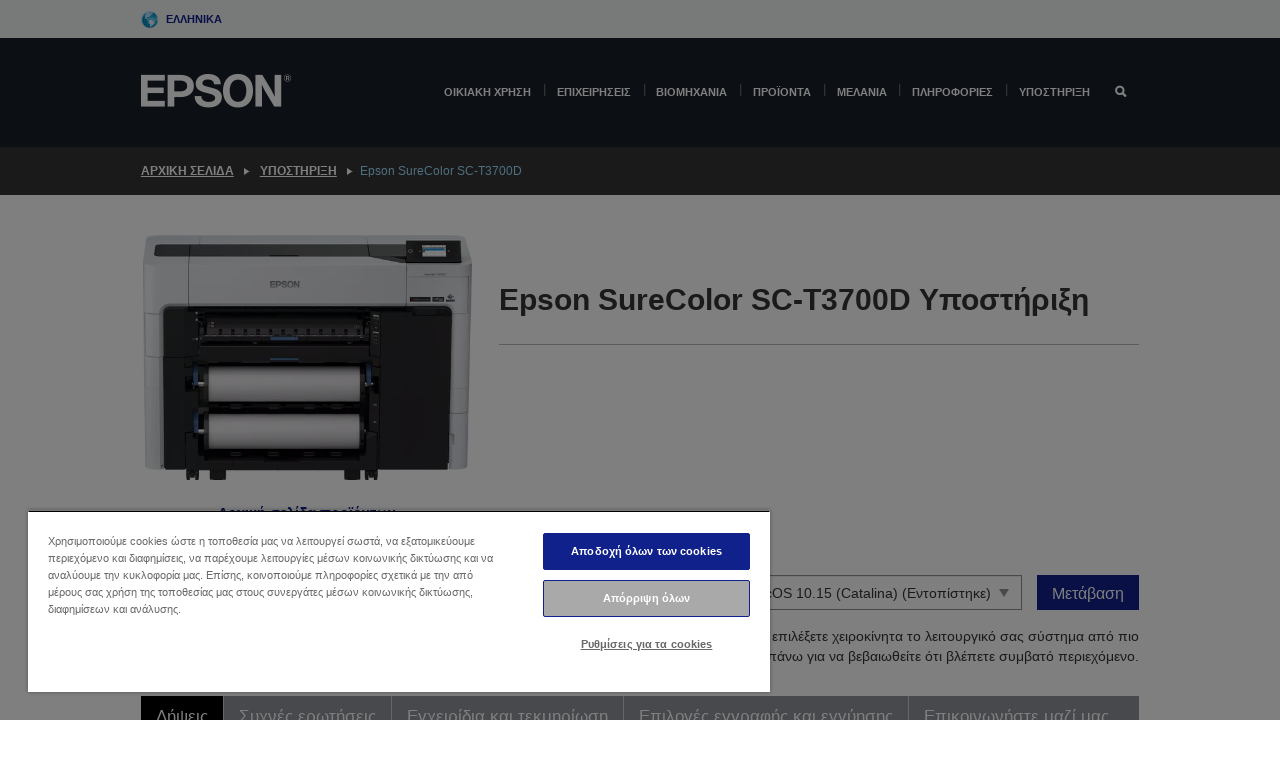

--- FILE ---
content_type: text/html; charset=utf-8
request_url: https://www.google.com/recaptcha/api2/anchor?ar=1&k=6LdpFo4aAAAAAITYTG0B3c3toMi9suaL9dfGIncY&co=aHR0cHM6Ly93d3cuZXBzb24uZ3I6NDQz&hl=en&v=N67nZn4AqZkNcbeMu4prBgzg&size=invisible&anchor-ms=20000&execute-ms=30000&cb=1esd1saboovm
body_size: 48515
content:
<!DOCTYPE HTML><html dir="ltr" lang="en"><head><meta http-equiv="Content-Type" content="text/html; charset=UTF-8">
<meta http-equiv="X-UA-Compatible" content="IE=edge">
<title>reCAPTCHA</title>
<style type="text/css">
/* cyrillic-ext */
@font-face {
  font-family: 'Roboto';
  font-style: normal;
  font-weight: 400;
  font-stretch: 100%;
  src: url(//fonts.gstatic.com/s/roboto/v48/KFO7CnqEu92Fr1ME7kSn66aGLdTylUAMa3GUBHMdazTgWw.woff2) format('woff2');
  unicode-range: U+0460-052F, U+1C80-1C8A, U+20B4, U+2DE0-2DFF, U+A640-A69F, U+FE2E-FE2F;
}
/* cyrillic */
@font-face {
  font-family: 'Roboto';
  font-style: normal;
  font-weight: 400;
  font-stretch: 100%;
  src: url(//fonts.gstatic.com/s/roboto/v48/KFO7CnqEu92Fr1ME7kSn66aGLdTylUAMa3iUBHMdazTgWw.woff2) format('woff2');
  unicode-range: U+0301, U+0400-045F, U+0490-0491, U+04B0-04B1, U+2116;
}
/* greek-ext */
@font-face {
  font-family: 'Roboto';
  font-style: normal;
  font-weight: 400;
  font-stretch: 100%;
  src: url(//fonts.gstatic.com/s/roboto/v48/KFO7CnqEu92Fr1ME7kSn66aGLdTylUAMa3CUBHMdazTgWw.woff2) format('woff2');
  unicode-range: U+1F00-1FFF;
}
/* greek */
@font-face {
  font-family: 'Roboto';
  font-style: normal;
  font-weight: 400;
  font-stretch: 100%;
  src: url(//fonts.gstatic.com/s/roboto/v48/KFO7CnqEu92Fr1ME7kSn66aGLdTylUAMa3-UBHMdazTgWw.woff2) format('woff2');
  unicode-range: U+0370-0377, U+037A-037F, U+0384-038A, U+038C, U+038E-03A1, U+03A3-03FF;
}
/* math */
@font-face {
  font-family: 'Roboto';
  font-style: normal;
  font-weight: 400;
  font-stretch: 100%;
  src: url(//fonts.gstatic.com/s/roboto/v48/KFO7CnqEu92Fr1ME7kSn66aGLdTylUAMawCUBHMdazTgWw.woff2) format('woff2');
  unicode-range: U+0302-0303, U+0305, U+0307-0308, U+0310, U+0312, U+0315, U+031A, U+0326-0327, U+032C, U+032F-0330, U+0332-0333, U+0338, U+033A, U+0346, U+034D, U+0391-03A1, U+03A3-03A9, U+03B1-03C9, U+03D1, U+03D5-03D6, U+03F0-03F1, U+03F4-03F5, U+2016-2017, U+2034-2038, U+203C, U+2040, U+2043, U+2047, U+2050, U+2057, U+205F, U+2070-2071, U+2074-208E, U+2090-209C, U+20D0-20DC, U+20E1, U+20E5-20EF, U+2100-2112, U+2114-2115, U+2117-2121, U+2123-214F, U+2190, U+2192, U+2194-21AE, U+21B0-21E5, U+21F1-21F2, U+21F4-2211, U+2213-2214, U+2216-22FF, U+2308-230B, U+2310, U+2319, U+231C-2321, U+2336-237A, U+237C, U+2395, U+239B-23B7, U+23D0, U+23DC-23E1, U+2474-2475, U+25AF, U+25B3, U+25B7, U+25BD, U+25C1, U+25CA, U+25CC, U+25FB, U+266D-266F, U+27C0-27FF, U+2900-2AFF, U+2B0E-2B11, U+2B30-2B4C, U+2BFE, U+3030, U+FF5B, U+FF5D, U+1D400-1D7FF, U+1EE00-1EEFF;
}
/* symbols */
@font-face {
  font-family: 'Roboto';
  font-style: normal;
  font-weight: 400;
  font-stretch: 100%;
  src: url(//fonts.gstatic.com/s/roboto/v48/KFO7CnqEu92Fr1ME7kSn66aGLdTylUAMaxKUBHMdazTgWw.woff2) format('woff2');
  unicode-range: U+0001-000C, U+000E-001F, U+007F-009F, U+20DD-20E0, U+20E2-20E4, U+2150-218F, U+2190, U+2192, U+2194-2199, U+21AF, U+21E6-21F0, U+21F3, U+2218-2219, U+2299, U+22C4-22C6, U+2300-243F, U+2440-244A, U+2460-24FF, U+25A0-27BF, U+2800-28FF, U+2921-2922, U+2981, U+29BF, U+29EB, U+2B00-2BFF, U+4DC0-4DFF, U+FFF9-FFFB, U+10140-1018E, U+10190-1019C, U+101A0, U+101D0-101FD, U+102E0-102FB, U+10E60-10E7E, U+1D2C0-1D2D3, U+1D2E0-1D37F, U+1F000-1F0FF, U+1F100-1F1AD, U+1F1E6-1F1FF, U+1F30D-1F30F, U+1F315, U+1F31C, U+1F31E, U+1F320-1F32C, U+1F336, U+1F378, U+1F37D, U+1F382, U+1F393-1F39F, U+1F3A7-1F3A8, U+1F3AC-1F3AF, U+1F3C2, U+1F3C4-1F3C6, U+1F3CA-1F3CE, U+1F3D4-1F3E0, U+1F3ED, U+1F3F1-1F3F3, U+1F3F5-1F3F7, U+1F408, U+1F415, U+1F41F, U+1F426, U+1F43F, U+1F441-1F442, U+1F444, U+1F446-1F449, U+1F44C-1F44E, U+1F453, U+1F46A, U+1F47D, U+1F4A3, U+1F4B0, U+1F4B3, U+1F4B9, U+1F4BB, U+1F4BF, U+1F4C8-1F4CB, U+1F4D6, U+1F4DA, U+1F4DF, U+1F4E3-1F4E6, U+1F4EA-1F4ED, U+1F4F7, U+1F4F9-1F4FB, U+1F4FD-1F4FE, U+1F503, U+1F507-1F50B, U+1F50D, U+1F512-1F513, U+1F53E-1F54A, U+1F54F-1F5FA, U+1F610, U+1F650-1F67F, U+1F687, U+1F68D, U+1F691, U+1F694, U+1F698, U+1F6AD, U+1F6B2, U+1F6B9-1F6BA, U+1F6BC, U+1F6C6-1F6CF, U+1F6D3-1F6D7, U+1F6E0-1F6EA, U+1F6F0-1F6F3, U+1F6F7-1F6FC, U+1F700-1F7FF, U+1F800-1F80B, U+1F810-1F847, U+1F850-1F859, U+1F860-1F887, U+1F890-1F8AD, U+1F8B0-1F8BB, U+1F8C0-1F8C1, U+1F900-1F90B, U+1F93B, U+1F946, U+1F984, U+1F996, U+1F9E9, U+1FA00-1FA6F, U+1FA70-1FA7C, U+1FA80-1FA89, U+1FA8F-1FAC6, U+1FACE-1FADC, U+1FADF-1FAE9, U+1FAF0-1FAF8, U+1FB00-1FBFF;
}
/* vietnamese */
@font-face {
  font-family: 'Roboto';
  font-style: normal;
  font-weight: 400;
  font-stretch: 100%;
  src: url(//fonts.gstatic.com/s/roboto/v48/KFO7CnqEu92Fr1ME7kSn66aGLdTylUAMa3OUBHMdazTgWw.woff2) format('woff2');
  unicode-range: U+0102-0103, U+0110-0111, U+0128-0129, U+0168-0169, U+01A0-01A1, U+01AF-01B0, U+0300-0301, U+0303-0304, U+0308-0309, U+0323, U+0329, U+1EA0-1EF9, U+20AB;
}
/* latin-ext */
@font-face {
  font-family: 'Roboto';
  font-style: normal;
  font-weight: 400;
  font-stretch: 100%;
  src: url(//fonts.gstatic.com/s/roboto/v48/KFO7CnqEu92Fr1ME7kSn66aGLdTylUAMa3KUBHMdazTgWw.woff2) format('woff2');
  unicode-range: U+0100-02BA, U+02BD-02C5, U+02C7-02CC, U+02CE-02D7, U+02DD-02FF, U+0304, U+0308, U+0329, U+1D00-1DBF, U+1E00-1E9F, U+1EF2-1EFF, U+2020, U+20A0-20AB, U+20AD-20C0, U+2113, U+2C60-2C7F, U+A720-A7FF;
}
/* latin */
@font-face {
  font-family: 'Roboto';
  font-style: normal;
  font-weight: 400;
  font-stretch: 100%;
  src: url(//fonts.gstatic.com/s/roboto/v48/KFO7CnqEu92Fr1ME7kSn66aGLdTylUAMa3yUBHMdazQ.woff2) format('woff2');
  unicode-range: U+0000-00FF, U+0131, U+0152-0153, U+02BB-02BC, U+02C6, U+02DA, U+02DC, U+0304, U+0308, U+0329, U+2000-206F, U+20AC, U+2122, U+2191, U+2193, U+2212, U+2215, U+FEFF, U+FFFD;
}
/* cyrillic-ext */
@font-face {
  font-family: 'Roboto';
  font-style: normal;
  font-weight: 500;
  font-stretch: 100%;
  src: url(//fonts.gstatic.com/s/roboto/v48/KFO7CnqEu92Fr1ME7kSn66aGLdTylUAMa3GUBHMdazTgWw.woff2) format('woff2');
  unicode-range: U+0460-052F, U+1C80-1C8A, U+20B4, U+2DE0-2DFF, U+A640-A69F, U+FE2E-FE2F;
}
/* cyrillic */
@font-face {
  font-family: 'Roboto';
  font-style: normal;
  font-weight: 500;
  font-stretch: 100%;
  src: url(//fonts.gstatic.com/s/roboto/v48/KFO7CnqEu92Fr1ME7kSn66aGLdTylUAMa3iUBHMdazTgWw.woff2) format('woff2');
  unicode-range: U+0301, U+0400-045F, U+0490-0491, U+04B0-04B1, U+2116;
}
/* greek-ext */
@font-face {
  font-family: 'Roboto';
  font-style: normal;
  font-weight: 500;
  font-stretch: 100%;
  src: url(//fonts.gstatic.com/s/roboto/v48/KFO7CnqEu92Fr1ME7kSn66aGLdTylUAMa3CUBHMdazTgWw.woff2) format('woff2');
  unicode-range: U+1F00-1FFF;
}
/* greek */
@font-face {
  font-family: 'Roboto';
  font-style: normal;
  font-weight: 500;
  font-stretch: 100%;
  src: url(//fonts.gstatic.com/s/roboto/v48/KFO7CnqEu92Fr1ME7kSn66aGLdTylUAMa3-UBHMdazTgWw.woff2) format('woff2');
  unicode-range: U+0370-0377, U+037A-037F, U+0384-038A, U+038C, U+038E-03A1, U+03A3-03FF;
}
/* math */
@font-face {
  font-family: 'Roboto';
  font-style: normal;
  font-weight: 500;
  font-stretch: 100%;
  src: url(//fonts.gstatic.com/s/roboto/v48/KFO7CnqEu92Fr1ME7kSn66aGLdTylUAMawCUBHMdazTgWw.woff2) format('woff2');
  unicode-range: U+0302-0303, U+0305, U+0307-0308, U+0310, U+0312, U+0315, U+031A, U+0326-0327, U+032C, U+032F-0330, U+0332-0333, U+0338, U+033A, U+0346, U+034D, U+0391-03A1, U+03A3-03A9, U+03B1-03C9, U+03D1, U+03D5-03D6, U+03F0-03F1, U+03F4-03F5, U+2016-2017, U+2034-2038, U+203C, U+2040, U+2043, U+2047, U+2050, U+2057, U+205F, U+2070-2071, U+2074-208E, U+2090-209C, U+20D0-20DC, U+20E1, U+20E5-20EF, U+2100-2112, U+2114-2115, U+2117-2121, U+2123-214F, U+2190, U+2192, U+2194-21AE, U+21B0-21E5, U+21F1-21F2, U+21F4-2211, U+2213-2214, U+2216-22FF, U+2308-230B, U+2310, U+2319, U+231C-2321, U+2336-237A, U+237C, U+2395, U+239B-23B7, U+23D0, U+23DC-23E1, U+2474-2475, U+25AF, U+25B3, U+25B7, U+25BD, U+25C1, U+25CA, U+25CC, U+25FB, U+266D-266F, U+27C0-27FF, U+2900-2AFF, U+2B0E-2B11, U+2B30-2B4C, U+2BFE, U+3030, U+FF5B, U+FF5D, U+1D400-1D7FF, U+1EE00-1EEFF;
}
/* symbols */
@font-face {
  font-family: 'Roboto';
  font-style: normal;
  font-weight: 500;
  font-stretch: 100%;
  src: url(//fonts.gstatic.com/s/roboto/v48/KFO7CnqEu92Fr1ME7kSn66aGLdTylUAMaxKUBHMdazTgWw.woff2) format('woff2');
  unicode-range: U+0001-000C, U+000E-001F, U+007F-009F, U+20DD-20E0, U+20E2-20E4, U+2150-218F, U+2190, U+2192, U+2194-2199, U+21AF, U+21E6-21F0, U+21F3, U+2218-2219, U+2299, U+22C4-22C6, U+2300-243F, U+2440-244A, U+2460-24FF, U+25A0-27BF, U+2800-28FF, U+2921-2922, U+2981, U+29BF, U+29EB, U+2B00-2BFF, U+4DC0-4DFF, U+FFF9-FFFB, U+10140-1018E, U+10190-1019C, U+101A0, U+101D0-101FD, U+102E0-102FB, U+10E60-10E7E, U+1D2C0-1D2D3, U+1D2E0-1D37F, U+1F000-1F0FF, U+1F100-1F1AD, U+1F1E6-1F1FF, U+1F30D-1F30F, U+1F315, U+1F31C, U+1F31E, U+1F320-1F32C, U+1F336, U+1F378, U+1F37D, U+1F382, U+1F393-1F39F, U+1F3A7-1F3A8, U+1F3AC-1F3AF, U+1F3C2, U+1F3C4-1F3C6, U+1F3CA-1F3CE, U+1F3D4-1F3E0, U+1F3ED, U+1F3F1-1F3F3, U+1F3F5-1F3F7, U+1F408, U+1F415, U+1F41F, U+1F426, U+1F43F, U+1F441-1F442, U+1F444, U+1F446-1F449, U+1F44C-1F44E, U+1F453, U+1F46A, U+1F47D, U+1F4A3, U+1F4B0, U+1F4B3, U+1F4B9, U+1F4BB, U+1F4BF, U+1F4C8-1F4CB, U+1F4D6, U+1F4DA, U+1F4DF, U+1F4E3-1F4E6, U+1F4EA-1F4ED, U+1F4F7, U+1F4F9-1F4FB, U+1F4FD-1F4FE, U+1F503, U+1F507-1F50B, U+1F50D, U+1F512-1F513, U+1F53E-1F54A, U+1F54F-1F5FA, U+1F610, U+1F650-1F67F, U+1F687, U+1F68D, U+1F691, U+1F694, U+1F698, U+1F6AD, U+1F6B2, U+1F6B9-1F6BA, U+1F6BC, U+1F6C6-1F6CF, U+1F6D3-1F6D7, U+1F6E0-1F6EA, U+1F6F0-1F6F3, U+1F6F7-1F6FC, U+1F700-1F7FF, U+1F800-1F80B, U+1F810-1F847, U+1F850-1F859, U+1F860-1F887, U+1F890-1F8AD, U+1F8B0-1F8BB, U+1F8C0-1F8C1, U+1F900-1F90B, U+1F93B, U+1F946, U+1F984, U+1F996, U+1F9E9, U+1FA00-1FA6F, U+1FA70-1FA7C, U+1FA80-1FA89, U+1FA8F-1FAC6, U+1FACE-1FADC, U+1FADF-1FAE9, U+1FAF0-1FAF8, U+1FB00-1FBFF;
}
/* vietnamese */
@font-face {
  font-family: 'Roboto';
  font-style: normal;
  font-weight: 500;
  font-stretch: 100%;
  src: url(//fonts.gstatic.com/s/roboto/v48/KFO7CnqEu92Fr1ME7kSn66aGLdTylUAMa3OUBHMdazTgWw.woff2) format('woff2');
  unicode-range: U+0102-0103, U+0110-0111, U+0128-0129, U+0168-0169, U+01A0-01A1, U+01AF-01B0, U+0300-0301, U+0303-0304, U+0308-0309, U+0323, U+0329, U+1EA0-1EF9, U+20AB;
}
/* latin-ext */
@font-face {
  font-family: 'Roboto';
  font-style: normal;
  font-weight: 500;
  font-stretch: 100%;
  src: url(//fonts.gstatic.com/s/roboto/v48/KFO7CnqEu92Fr1ME7kSn66aGLdTylUAMa3KUBHMdazTgWw.woff2) format('woff2');
  unicode-range: U+0100-02BA, U+02BD-02C5, U+02C7-02CC, U+02CE-02D7, U+02DD-02FF, U+0304, U+0308, U+0329, U+1D00-1DBF, U+1E00-1E9F, U+1EF2-1EFF, U+2020, U+20A0-20AB, U+20AD-20C0, U+2113, U+2C60-2C7F, U+A720-A7FF;
}
/* latin */
@font-face {
  font-family: 'Roboto';
  font-style: normal;
  font-weight: 500;
  font-stretch: 100%;
  src: url(//fonts.gstatic.com/s/roboto/v48/KFO7CnqEu92Fr1ME7kSn66aGLdTylUAMa3yUBHMdazQ.woff2) format('woff2');
  unicode-range: U+0000-00FF, U+0131, U+0152-0153, U+02BB-02BC, U+02C6, U+02DA, U+02DC, U+0304, U+0308, U+0329, U+2000-206F, U+20AC, U+2122, U+2191, U+2193, U+2212, U+2215, U+FEFF, U+FFFD;
}
/* cyrillic-ext */
@font-face {
  font-family: 'Roboto';
  font-style: normal;
  font-weight: 900;
  font-stretch: 100%;
  src: url(//fonts.gstatic.com/s/roboto/v48/KFO7CnqEu92Fr1ME7kSn66aGLdTylUAMa3GUBHMdazTgWw.woff2) format('woff2');
  unicode-range: U+0460-052F, U+1C80-1C8A, U+20B4, U+2DE0-2DFF, U+A640-A69F, U+FE2E-FE2F;
}
/* cyrillic */
@font-face {
  font-family: 'Roboto';
  font-style: normal;
  font-weight: 900;
  font-stretch: 100%;
  src: url(//fonts.gstatic.com/s/roboto/v48/KFO7CnqEu92Fr1ME7kSn66aGLdTylUAMa3iUBHMdazTgWw.woff2) format('woff2');
  unicode-range: U+0301, U+0400-045F, U+0490-0491, U+04B0-04B1, U+2116;
}
/* greek-ext */
@font-face {
  font-family: 'Roboto';
  font-style: normal;
  font-weight: 900;
  font-stretch: 100%;
  src: url(//fonts.gstatic.com/s/roboto/v48/KFO7CnqEu92Fr1ME7kSn66aGLdTylUAMa3CUBHMdazTgWw.woff2) format('woff2');
  unicode-range: U+1F00-1FFF;
}
/* greek */
@font-face {
  font-family: 'Roboto';
  font-style: normal;
  font-weight: 900;
  font-stretch: 100%;
  src: url(//fonts.gstatic.com/s/roboto/v48/KFO7CnqEu92Fr1ME7kSn66aGLdTylUAMa3-UBHMdazTgWw.woff2) format('woff2');
  unicode-range: U+0370-0377, U+037A-037F, U+0384-038A, U+038C, U+038E-03A1, U+03A3-03FF;
}
/* math */
@font-face {
  font-family: 'Roboto';
  font-style: normal;
  font-weight: 900;
  font-stretch: 100%;
  src: url(//fonts.gstatic.com/s/roboto/v48/KFO7CnqEu92Fr1ME7kSn66aGLdTylUAMawCUBHMdazTgWw.woff2) format('woff2');
  unicode-range: U+0302-0303, U+0305, U+0307-0308, U+0310, U+0312, U+0315, U+031A, U+0326-0327, U+032C, U+032F-0330, U+0332-0333, U+0338, U+033A, U+0346, U+034D, U+0391-03A1, U+03A3-03A9, U+03B1-03C9, U+03D1, U+03D5-03D6, U+03F0-03F1, U+03F4-03F5, U+2016-2017, U+2034-2038, U+203C, U+2040, U+2043, U+2047, U+2050, U+2057, U+205F, U+2070-2071, U+2074-208E, U+2090-209C, U+20D0-20DC, U+20E1, U+20E5-20EF, U+2100-2112, U+2114-2115, U+2117-2121, U+2123-214F, U+2190, U+2192, U+2194-21AE, U+21B0-21E5, U+21F1-21F2, U+21F4-2211, U+2213-2214, U+2216-22FF, U+2308-230B, U+2310, U+2319, U+231C-2321, U+2336-237A, U+237C, U+2395, U+239B-23B7, U+23D0, U+23DC-23E1, U+2474-2475, U+25AF, U+25B3, U+25B7, U+25BD, U+25C1, U+25CA, U+25CC, U+25FB, U+266D-266F, U+27C0-27FF, U+2900-2AFF, U+2B0E-2B11, U+2B30-2B4C, U+2BFE, U+3030, U+FF5B, U+FF5D, U+1D400-1D7FF, U+1EE00-1EEFF;
}
/* symbols */
@font-face {
  font-family: 'Roboto';
  font-style: normal;
  font-weight: 900;
  font-stretch: 100%;
  src: url(//fonts.gstatic.com/s/roboto/v48/KFO7CnqEu92Fr1ME7kSn66aGLdTylUAMaxKUBHMdazTgWw.woff2) format('woff2');
  unicode-range: U+0001-000C, U+000E-001F, U+007F-009F, U+20DD-20E0, U+20E2-20E4, U+2150-218F, U+2190, U+2192, U+2194-2199, U+21AF, U+21E6-21F0, U+21F3, U+2218-2219, U+2299, U+22C4-22C6, U+2300-243F, U+2440-244A, U+2460-24FF, U+25A0-27BF, U+2800-28FF, U+2921-2922, U+2981, U+29BF, U+29EB, U+2B00-2BFF, U+4DC0-4DFF, U+FFF9-FFFB, U+10140-1018E, U+10190-1019C, U+101A0, U+101D0-101FD, U+102E0-102FB, U+10E60-10E7E, U+1D2C0-1D2D3, U+1D2E0-1D37F, U+1F000-1F0FF, U+1F100-1F1AD, U+1F1E6-1F1FF, U+1F30D-1F30F, U+1F315, U+1F31C, U+1F31E, U+1F320-1F32C, U+1F336, U+1F378, U+1F37D, U+1F382, U+1F393-1F39F, U+1F3A7-1F3A8, U+1F3AC-1F3AF, U+1F3C2, U+1F3C4-1F3C6, U+1F3CA-1F3CE, U+1F3D4-1F3E0, U+1F3ED, U+1F3F1-1F3F3, U+1F3F5-1F3F7, U+1F408, U+1F415, U+1F41F, U+1F426, U+1F43F, U+1F441-1F442, U+1F444, U+1F446-1F449, U+1F44C-1F44E, U+1F453, U+1F46A, U+1F47D, U+1F4A3, U+1F4B0, U+1F4B3, U+1F4B9, U+1F4BB, U+1F4BF, U+1F4C8-1F4CB, U+1F4D6, U+1F4DA, U+1F4DF, U+1F4E3-1F4E6, U+1F4EA-1F4ED, U+1F4F7, U+1F4F9-1F4FB, U+1F4FD-1F4FE, U+1F503, U+1F507-1F50B, U+1F50D, U+1F512-1F513, U+1F53E-1F54A, U+1F54F-1F5FA, U+1F610, U+1F650-1F67F, U+1F687, U+1F68D, U+1F691, U+1F694, U+1F698, U+1F6AD, U+1F6B2, U+1F6B9-1F6BA, U+1F6BC, U+1F6C6-1F6CF, U+1F6D3-1F6D7, U+1F6E0-1F6EA, U+1F6F0-1F6F3, U+1F6F7-1F6FC, U+1F700-1F7FF, U+1F800-1F80B, U+1F810-1F847, U+1F850-1F859, U+1F860-1F887, U+1F890-1F8AD, U+1F8B0-1F8BB, U+1F8C0-1F8C1, U+1F900-1F90B, U+1F93B, U+1F946, U+1F984, U+1F996, U+1F9E9, U+1FA00-1FA6F, U+1FA70-1FA7C, U+1FA80-1FA89, U+1FA8F-1FAC6, U+1FACE-1FADC, U+1FADF-1FAE9, U+1FAF0-1FAF8, U+1FB00-1FBFF;
}
/* vietnamese */
@font-face {
  font-family: 'Roboto';
  font-style: normal;
  font-weight: 900;
  font-stretch: 100%;
  src: url(//fonts.gstatic.com/s/roboto/v48/KFO7CnqEu92Fr1ME7kSn66aGLdTylUAMa3OUBHMdazTgWw.woff2) format('woff2');
  unicode-range: U+0102-0103, U+0110-0111, U+0128-0129, U+0168-0169, U+01A0-01A1, U+01AF-01B0, U+0300-0301, U+0303-0304, U+0308-0309, U+0323, U+0329, U+1EA0-1EF9, U+20AB;
}
/* latin-ext */
@font-face {
  font-family: 'Roboto';
  font-style: normal;
  font-weight: 900;
  font-stretch: 100%;
  src: url(//fonts.gstatic.com/s/roboto/v48/KFO7CnqEu92Fr1ME7kSn66aGLdTylUAMa3KUBHMdazTgWw.woff2) format('woff2');
  unicode-range: U+0100-02BA, U+02BD-02C5, U+02C7-02CC, U+02CE-02D7, U+02DD-02FF, U+0304, U+0308, U+0329, U+1D00-1DBF, U+1E00-1E9F, U+1EF2-1EFF, U+2020, U+20A0-20AB, U+20AD-20C0, U+2113, U+2C60-2C7F, U+A720-A7FF;
}
/* latin */
@font-face {
  font-family: 'Roboto';
  font-style: normal;
  font-weight: 900;
  font-stretch: 100%;
  src: url(//fonts.gstatic.com/s/roboto/v48/KFO7CnqEu92Fr1ME7kSn66aGLdTylUAMa3yUBHMdazQ.woff2) format('woff2');
  unicode-range: U+0000-00FF, U+0131, U+0152-0153, U+02BB-02BC, U+02C6, U+02DA, U+02DC, U+0304, U+0308, U+0329, U+2000-206F, U+20AC, U+2122, U+2191, U+2193, U+2212, U+2215, U+FEFF, U+FFFD;
}

</style>
<link rel="stylesheet" type="text/css" href="https://www.gstatic.com/recaptcha/releases/N67nZn4AqZkNcbeMu4prBgzg/styles__ltr.css">
<script nonce="GLq_swJVKFCJ9ROsEyz_cg" type="text/javascript">window['__recaptcha_api'] = 'https://www.google.com/recaptcha/api2/';</script>
<script type="text/javascript" src="https://www.gstatic.com/recaptcha/releases/N67nZn4AqZkNcbeMu4prBgzg/recaptcha__en.js" nonce="GLq_swJVKFCJ9ROsEyz_cg">
      
    </script></head>
<body><div id="rc-anchor-alert" class="rc-anchor-alert"></div>
<input type="hidden" id="recaptcha-token" value="[base64]">
<script type="text/javascript" nonce="GLq_swJVKFCJ9ROsEyz_cg">
      recaptcha.anchor.Main.init("[\x22ainput\x22,[\x22bgdata\x22,\x22\x22,\[base64]/[base64]/[base64]/ZyhXLGgpOnEoW04sMjEsbF0sVywwKSxoKSxmYWxzZSxmYWxzZSl9Y2F0Y2goayl7RygzNTgsVyk/[base64]/[base64]/[base64]/[base64]/[base64]/[base64]/[base64]/bmV3IEJbT10oRFswXSk6dz09Mj9uZXcgQltPXShEWzBdLERbMV0pOnc9PTM/bmV3IEJbT10oRFswXSxEWzFdLERbMl0pOnc9PTQ/[base64]/[base64]/[base64]/[base64]/[base64]\\u003d\x22,\[base64]\x22,\x22wpbDnsK7wpXDksKAwrXCl0RINxzCgcOufcKmGVl3woJawq/ChMKZw4rDiSzCksKQwqnDhwtoEVMBJWjCoUPDjcOyw51swq8fE8KdwqjCicOAw4sCw4FBw44nwqxkwqxFG8OgCMKWJ8OOXcKtw6MrHMO3esOLwq3DqzzCjMOZNkrCscOgw7tdwptuellMXRnDvHtDwqPCjcOSdVE/wpfCkCfDsDwdesKbQ09WSCUQEMKQZUdALsOFIMOncFzDj8OrQ2HDmMKWwr5NdXPCl8K8wrjDk0/Dt23DgmZOw7fCrsKAMsOKVMKiYU3Dj8O7fsOHwqzCtgrCqTtuwqLCvsKuw4XChWPDvT3DhsOQJsKmBUJ5N8KPw4XDlcKewoU5w4rDscOidsO6w4pwwowhSz/DhcKgw5YhXwlXwoJSEiLCqy7CmT3ChBlnw4ANXsKIwrPDohpAwqF0OXPDhTrCl8KtN1Fzw4MnVMKhwr8eRMKRw74SB13CnVrDvBBZwp3DqMKow6MIw4d9FC/DrMOTw5LDiRM4wqzCuj/[base64]/DiMK7wqRdP2zDg35Xw51Uw4LDh3EBw6IHe1VOXGnClyAuL8KTJMKZw4JqQ8Ocw5XCgMOIwqYTIwbCgsKCw4rDncK7Y8K4CzBKLmMZwroZw7cgw49iwrzCliXCvMKfw4I8wqZ0JsO5Kw3ClzdMwrrCpsO8wo3CgRXCjUUQesKNYMKMB8Ojd8KRMU/CngczKSs+Q2bDjhtnwrbCjsOkc8Kpw6oAXsOGNsKpKsKnTlhmQSRPOC/DsHIvwr5pw6vDvltqf8KSw4fDpcOBEMKcw4xBCF8XOcOSwpHChBrDtyDClMOmQ01Rwqopwoh3ecKVZC7ChsOww6DCgSXCglRkw4fDs23DlSrCrhtRwr/DvcOZw74tw58wSsK3HmXCs8KqMMOOw47Dgj8lwqvCu8K3HjExdMOPFko7dMONXXvDl8Krw5PDmWRNGEsmw6XCnMOsw5RCwpjDrHbDsg1Pw7zCnDl4wqxXQh4TQm7CocKUw6HCicKew7INLC3DuAcOwrxhIsKgQcKew4vCsyQFVgrDi17DiFw/w5wZw5/Dmx5+XEt8b8OXw5VPwp9VwoQuw5bDhSTCiwHCjsK/[base64]/[base64]/DshRCw5tzWDjCpDYjw6U8IArDosKHwqjDmsKywrnDtTZpw6TCl8OOAMOjw7FQw4YgH8KFw7pJK8KBwozDr3LCg8K0w7rCuDcYFcK9wqRyExjDkMK3DGrDucO/[base64]/Dl0nDk8KPXMKAUBwmG8ORwoF+wqnDmR3DjcOnUMOZXDHDosKfYcK2w7YIWjwyUVssZMOceGDCksOUacKzw4LDmMOxMcO0w5V/wrDCrMKsw6cawo8HE8O7FixTwqtoWcOsw6Zhwqk9wpbCnMKmwrnCkiLCmsKDD8K2F3ldW0BpYsOhF8Onw5h3w6PDusKFwrrCqMOXw57CvXgKfh0hRxtCQV5rw6DCkcOaFsOLdGfDp0HDo8OxworDliXDk8Kww553LxfDqC12w4t0c8O9w4Mow65/L2LDmcOcEcOtwr4Qa3FEwpXCisOVQlPCl8OAw6PCnmbDiMKHW2QLwotgw78wVMOPwoRVQnPCqThYwqoKa8ORJm3CoTPCtGvDkVZCIsKJNsKRU8OTD8OyUMO1w7EgDHMrGz/CrsOwYQfDocKfw4bDng3CqMK5w6p6Zl7DqjHClQtdwowkfMOVGcO6wrk7YEwdbMKWwrl7AMKrdRvCngbDpAA+PjE+f8KfwqZkJ8KKwrpHw6tsw7rCqg0two5NBw7DgcOwa8OLAgfCoxtgLnPDnVPCqMOjCMOXH3wgEWrCq8O5wo/CsjnCtzZswqzCh3/DiMK2w7fDtcOeScO9w73DssK4Zgo6GcKRw6zDuU9cw77Dp3vDgcKUBnXDtVtgR0ERw5TCkHjCjsKgwpjDh21owoMJw6tswrUWbE/[base64]/MsObYsOuwrTCuyHCnMOOKMO1bhrCs8OmwoXCscKoUSPCnMK8IcKbwq5DwqjCqMOYwprCucO2XzrCn1HCvsKow7REwqfCs8KuYWgLDlNbwrfColVtKi/CtgVnwonCscOgw7QDVMOcw4FWwpxgwpoDFSHCjsKzw6xNWcKXwqsOb8KfwrJNwr/CpgBGF8KqwqbCksOTw7BVwovDvUXDliYZVDUxRRHDg8K6w45YWhkaw7XDlsKbw63CvDnChMOyRDIJwrfDmlF+McKawojDkcOHXsOTAcOMwqbDuAtcEynDgBnDtMOKwoXDll/[base64]/CrUIuw7swwr00KMKMw4lMwprDuzbDnsKTLjHClAsYOsOYMCbDnFckM2t8b8KowprCi8O+w4ReKFbCr8KwaxFOw6oSPWvDhmzCqcKtW8K3aMOxXcKgw53ClwTDu3/CscKSw4Ntw4t8fsKTwq3CsCfDrHHDvEnDjx/DjCbCvHnDnGcNekHDqwhccAh3MsKwWW/[base64]/Dt2nCo8KfwoHDnzfChXXCmU4ywr7CkA5hw6TCkyJYaMKuEnQya8K+AMOKWRLDrcK/TcOTwpzDtsOBMAx9w7dPaSctwqV9w7vCocO0w7HDtAnDscKyw5t2TMOXR17DmcKTcWNawrPCnFjCgcKSGsKZRnFwO33DlsOCw4TDhULDpiXDjcOewrIyEMOAwoTCpyXCqyE5w59NMMOrw6HCqcKnwojCk8OPYR/[base64]/CqcOYGhvCjH3CtmJYwrvDnhPCnMKPHyoFDUDCk8O6bMKmfSDCvn/CpsOiwo1Qw7jCtCPDgTNRw4rDoGXDoz3DjsOWdcKswo/DgXonJmHDoV8iBsODTMOheXYAC0XDvG0bM17DiSl9w6NWw5XDtMOvR8OCw4PCnsO/wpjDoX4rHMO1Xm3ChV0mw77ClMOlVW1fO8KfwpYWwrMuIDLDkcKQC8KjTFjCqnLDo8Ofw7NLLF8Le39Lw6l+woh4wpnDg8Kvw6fCtiLDrBptcsOdw6M4MjDChMOEwrAUNCVNwpEkUsKZLSrCjx5vw5TCqRbDomE7ZjcoAzDDrU0Pwp/DtcK4LSdWAMKywpxwRcKjw7TDv3QeCUcQfsO7d8Kkwr3CncOKwoYiw5vDmgTDhMKOwpc/w7Egw7EfbVLDr0wCw7fCs0nDp8K1SMK2wq8+wojCucKzWcOiRcKswo45Y0DCvRtoPsKVDcO7MMKWwqUGJW3Cn8OqaMK9w4LCp8OUwpY2Pgh1w4nCtMK4IsOzwo0KZlrCowHCgsOERsOVB2Yvw57Dp8K1w6clRcOEwr5FN8Ozw75SJ8K/w6dqWcKZO24zwqgbw7PCkcKRworCicK1VMKFwozCgkwEw6jCiG/CscKbX8KrIsO9wpNGKsKUDsOXw5YEZ8Kzw5zDr8KYGF8ow6ojFsOEwrUaw4hYwp3CjC3Cly/DusKiw7vCr8OUwqfCpnzDicKyw7fCh8KwN8ODWWYKGU1qB27DhEAvw6rCoHzCrcOOewpTW8KMVlfDsBjCkUfDpcOYN8OYVBjDosOsQD3Cm8OGEsOQb0/CtnbDqg7DgDJ8b8Oiwrojw4XCucK0w4TDnXDCq01gNwxMaH1USMKlOh9jw5fDl8KVERItBMO1cz9GwrPDt8O0wrpwwpbDhX3DsiTDhcKJH1DDhVQ/IlVdP08Mw5ERwo/Cj3PCoMOPwqnClgwtwqzCiBwQw6DCnQ0HDiDCqnzDmcKCw70ww67Cj8O/w5HDjMK+w4FeRw45LsOeO1cKw5DCksOVPsOHA8KPP8KPwrXDvnQqIsO9eMOowoBOw7/[base64]/Do8KPw6/DmMOwEAzCnnzDnVnDizXCtcKYHcK9UcKqwqNkMMKvw4xTWMK1wqIRasOyw7Byc154bWjCnMO7CBDCpBvDs3TDtlrDpmxBLMKEaCAJw5/Dq8KAw4tjwrtwPcOlZx/DkgzCssKWw5pDRHHDksOtw7YRUcOCw43DhsKcc8OHwqXCnxQ7wr7ClVxbAMKowpnCl8O4FMK5AsOZw4ArQcKjw7MAYMOmwr3DowPCs8K4d0bCoMK/csOEEcOgwo3DpMO3Vn/Do8O5wp7DtMOHasKsw7bDgcOGw4wqwokTPD0iw6l+QGA2eQHDjnjDg8OpQ8KgfcOCwosSBMOnJ8KWw68gwpjCv8Khw5zDhArDuMOGVsKcbChrYB/Do8O6O8OKw6fDp8K7wolqw5XCpxE+Jl/ClTI8ZFoIZ3Yew7YxMsO6wos1EQzCkxvDuMONwoxxwqNtPsOVEE7DrVc/[base64]/wozDvsKbwqczGsO7wojCmiF2wrHClFnDviDDk8K4w7UkwrYjPjB2wqhMK8KQwps1bnjCoB/[base64]/[base64]/wrbDgcOYXVAhNcKOw5R/GsKBdmPCo8OTwr1Tb8O7w6/CjE7CsDlhwr0iw7AhV8OYcsKJCFHDm0VRTsKswovDscKYw6PDpsKkw4bDjzDCpF/CgMK4w6rCusKAw6jDgS/DmsKCSsOfZmbCisKuwp3DscObw5/Cq8Oaw7cjcsKcwrtXTAtswoAswrsOA8Kow5HDv3DDkMK7w6jDj8OUEwFtwr0BwpnCnMKewr53NcK2HELDhcKhwqfCgsOtwqfCpQDDny3ClMOQw7zDqsOkwqJfwq5QDcOfwrInwrd4TcOywoUWQcK0w4UdasKQwotnw6Vrw7/DjAXDqTbCmGvCrsOSEsKaw5BNwpPDvcOlAcOjCicQGMK2XiMpc8O8C8KbScO3b8KCwpPDsE/Dl8KJw57Dmh3Dpyd5bz3ClBgiw7ZywrY3wqjCpznDgRvDlsKsF8ONwopAwr/Dj8K1w7vDg25cKsKfAMKmw5bCmsOCIQFEDHfCrGolwr3Du2VSw5HDo2jCk0oVw7MdE2TCt8Olwp0yw5PDiU4jPsK6H8KFMMKUdA9xCsKvIcOiw5NHYCrDt2HCrcKpTVltGS8VwpszOcODw7B/w4XCp1Frw5TDkhXDjsOaw6XDiyPDrAPDvhpawoPDsRwUR8KQDQzCjDDDk8K6w4EnNyZQwo8/GMOQbsK9HmcjGTLCslvCuMKjKMOjHsOXdVXCp8K8esKMZB3DiADClcKXdMOwwpzDq2QCVBNsw4HDt8KpwpXDm8KMw5DCt8KATR1sw4zCvXbDncOXwpQvWnLChsOKTwNmwo3DpMO9w6Q3w73DqhETw5Miw7NqbXjDgQYEw6nChMO/EcK/wpBMIgZPMgfCrcKaEFLCjsOqHlgCwovCrX9qw6rDhcONdcOew5/Cq8OHZGcuM8K3wr01WcO2ZUArE8Kew6PDicOjwrrCqMO3P8Kxw4czRMKNw4zCpzLCu8Kge2LDhAY9wrZ+wqDCqsK+wqN/ZlzDvsOdLjBhOHBBwp/DnglDw4vCo8KKRMOxSEJJw4JFAMOgw47DicOYwpvCqcOKWXB6CAppdGFIwqjDqQRbIcO+w4MwwpdyZ8KUGMKwZ8KQw7rDnsO5MMObwpTDoMKlw7ATwpQOw7Y8EsKyPxhGw7zDoMO2wrDCk8OkwpbDv1XCgUzDmcOHwpF6wo7CjcK/[base64]/CgcKBw5t4OcOHMsOXYsK7w5dDw4Q1w4phw4vDlBs3w5HDvMKmwqpbdMKidS7DtMKaWR3DkWrDtcOiw4PDnwEwwrXChMOfQ8KtZsOGw5VxYHVxw5rCmMObwrUMZ2PDj8KDwp/CvUkswrrDi8ODTE7DkMO8FBDCt8KIbSHCuFcTwojCrSXDmktgw6FlO8KTKkUlw4HCisKJwpHDvMOEwrbDoHwXacKgwo/CksKEKWhjw57DpEpRw57DhGlQw4DCmMO0EGHDn0HCicKPLWUrw5PDt8ODw7MxwpnCsMO/wohSwqnCv8K3L3NZTyRyEcK/w6nDh2Y1w7YhBFPDsMObZsOnHMOXbxstwrfDlABUwojCgi3Dq8Oew70tPcOGw7skbsKeM8OMw5oBw4vDpMKzdi/CksK5w5/Dn8OzwozCn8K5Ag4Lw7l/ZX3DrMOrwqDCgMOywpLCocOpwqfCnQvDrkJMwpTDkMO4GzN0WQrDqhJewrbCn8OdwoXDlX3Cn8KRw45zw6DCrsK0w4MSfcKdwrbCgDzDiGjDuVFgVjTCiWwgSyN7wrdjT8KzXB85Iw3DksOhw6lLw4liw4zDrTrDgEvDlsKZwp/[base64]/DnlQ5J8KEwr/DqcOxwpRRw5M0wqbDlcK+w6fCncONacOIw5nDk8OVwrU2exLCj8Kkw5nCssOHNErDnMOxwr7Cj8KlDQDCuhwIw7l3YMO/wqLDnz0Yw64/Y8K/QlgAak9KwrLDhGovBcOmeMK9GTMcdUUWEcOawrPDn8K5V8K7fQ5dAHjCgC07cznDssKBw5LChWzDm1fDjMO4woLCtTjDqRTCj8OnNcKOY8KYwpbCpMK5JsKIP8KDw77ClSXDnBrCoX9rw5PDjMOpcgJ9w7LDpiZfw5kow5NAwq9fJVETw7Q6w59YDjx2RxLDok/DjsOWXhVAwokhWCLCknIEWsKdXcOKw4XCuhTDoMK8wqrCocOEfcOmGGXCnTJ6w47DjFTDscOdw4EWw5XDpMK8Og/DjB8uwqrDjQNiYjHDlsOlwqAow6zChzh6OMOEw6IzwoTCi8Kpw7XDtiI4wpLCisOjwpJTwoRMXsOSw7HCscO6EcOTGsOswoHCosKgw5Zew5rCk8OYw7RzZMKtQsO+JcKZwqXCqmjCpMO8DArDqVfCi3IQwrvCksK3FcKjwoUgwqM/[base64]/[base64]/[base64]/[base64]/w6PDnBzCigzCpsOBw4XDq8O0wo8iwrFtCxdFwqoaYkFFwpLDpcKQGMKJw5fCosK2w5JVZ8KMHWt7wr43fsKqw58uwpZZW8OrwrVAw746w5nCn8OiXl7DuTHCmcKJw7PDlko7NMOQw6DCrxgzIGfDvEYdw7EnM8O/w71pU2/[base64]/CpHrCnFLDjmgEwprDucOlw6RFSz3Cuz7Cs8OOw5IXw5PDusOXwqTCiF3CvcOkwrvDq8Ojw5Q7DxLCiXvDoUQkFUDDuFJ0wo4Pw63CnyHDin7Cg8KYwrbCjRorwrzCucK4wrgFZMOWwqBXLk7DnXIvQMKOw6kuw7/CscO9wqLDj8OAHQLDq8KWwqLCriTDhsKgCcKFw5/CjMK2wp3CrhYtO8KlTHV3w6F9wrN1woJhw4JBw7LDvE8ODcKlwqpZw7BnAUcnwpDDoBnDg8KgwqPCnSLDscORw43DqsOaY1pQMnAbb3teFsKEw5vDhsO3wq9aElZTEcKCw4R5N23DnApdRGLDkh9/CVYGwqfDqcKCDxNGwrVgwoRuw6XDi1vDssOwDnjCmMK1w5pxwpVGwqI/wrHDjzxFbsOAb8KIw6MHw44nGcOzdwYSI0PCtCbDhMOswpnDlCBDw7LCiyDDhcK4GRbCj8OmKsKkw5gRWxjCvlYPHUHCqcKGOMOYwro7w4oMBQJSw6rCl8K+L8KCwoJZwqvCqsKbUsOkZikRwrVmTMK5wq/[base64]/DgcKBKwzDu8OBwpzDlgjDnl8Jwp3CgygNwoHDqRrDlcORw6FGwo3ClcONw4lZwq4NwqtPwrYBKMK6KsOTH0HDo8KeGF8oVcOyw5QKw4/DkmTCljxsw6DCvcOdwqtjJcKNKHXDlMOZKcKBXSbCuQfDs8KvTXtrHzvDkcO6Xk7CgcO4w7rDkgrDozrDgMKFw6lLKyUXUsOLaHFfw5klw55McMKIw7NoBWLDkcOww73DqsK6U8Kfwp9pfAvCjnfCs8KiT8Ouw5LDssKmw7nCmsOHwrDDtUJVwpEeXk/[base64]/[base64]/DsMKLwovCpMKIwq1pwq5/Y1MeFUXCvA7Cv0bDrHTCjsKXTsOWe8ObFlHDr8ODCCbDrjJHSkXCu8K6FcOrwocjYUhxasOoRcKPwoYMU8K3w5/DkmcXPDzCojxewqkLwpzClnLDsiFkw6dowojCtXPCvcK9a8KYwqPChAhFwqvDvnxLQ8KAK2oWw7FQw5oyw7h9wqtrd8ONI8OMSMOqecOvFsOwwq/[base64]/[base64]/DhR00w7rDosO1w77Dh8OWw4oxesKdOyPDqsKuwrwjw7DCqjHCr8OYHsOLG8O4AMKpQ18Nw4oMGcKaNUnDh8OoRhDCiHrDrRA5ZMOOw5YBw4BbwqtHwop5wq99woFYMmR7wptdw4wSXHTDk8OcUMKpdsKAY8ORQMOARkPDuS0lw51OeA/DjsOIAEYgXMKEWDTClcO0asOtwrTDp8K+TQzDkMKEIRXCm8O9wrDCgsO3wrANUMKQwrQYFxzCvwbChGvChsOVYMKcIcO/f2pFwofDrxdvwq/CjTN1csKaw5d2KlwwwqHDlsOiXsKvLS0balTDi8K3w6U/w47DnjXDl1nCgg3DlGNswpHDvcO1w7VwK8OHw4nCvMKww7kYXMK2wrLCgcK0FMOCfsO4w65GHTxJwpnDkk7DscOCQcO7w4BRwoRpMsOAasOOwog1w68qaSvCuxtsw73DjSQlw71bOjHChMOOw5bDoVbCgAJHWMO6TQLCrMOvwovCjsOHw57CpAZaYMK/wqhyLSnCl8OKw4U0OUpyw7XCicKnScKQw6NFNx/CjcKwwo8Dw4Z1U8Kqw5vDqcO4wq/Di8K5PU7Dh3IDNk/DmRZUVQJAe8OTw7t4UMKqUsOcQsOdw4QIQcKqwq4vacKjf8KHX0Miw4vDs8KEbsO7DzAfXcO2PcO0woTCuyI5UUxCw6FCw43CpcOlw5N3EMO/[base64]/Cn8OAQ8K2w6bDq8KtIsKjwrbDhcOQwoQ6w7Fjf2DDlMOaOghzwqbCkcOswpvDhMKVwokTwoHCg8OewrAnw67CscOJwpfDucOrVjlfTTbDlcKSQMKLXHbDux0UNl3DtyBpw57CqQ7CjsOIwpR/wqcGWhhlZcKHw5svBHlTwqTCuSk6w5DDhsORKRBbwp8Uw7vDk8OXHsOfw4vDlUAGw4TDhcOUAm/ClcKXw6nCvREsJUlWw5FRDcK0ejLCvDjDgsKLAsKgI8OIwojDhQ3Cs8OTLsKmwrLDhcKFJMO7w4wwwqXDpCNkX8KCwoBMOC3CnWfDtsK/wrbDrcOZw61rwqDCuXRubMO6w7wKwqxJwqkrw73Ch8KVNcOVwpzDqMKnX0k1TCTDjE9VOcKXwqgOV1ogZwLDhADDs8KPw5AHH8K7w4w8SsOlw4LDjcKrV8KIwo1uw4FSwrPCq1PCpDvDn8O4B8KZaMKNwqbCo3pSTVI+w4/[base64]/DuMObN8OxETB+wo7ClSbDjEFlw7TClkw/wrLDsMOHVUgTa8OyOi9ZUm3DpcK+dMOawp/[base64]/fFbDmS3DpMOsw4/CkMK6L8KIWsKhEcO/EMO8w5HCnMOFwovCjEYaLz0bcWBTUcKKBsOjwqvDiMO1woFjwrbDsmgsOMKRUA54JMODW3Flw7k/woECNMKOWMKoFcK/VsOeAcK6w4EBJUHDlcOzwqwpW8Kpwp5yw4zCkmPDpsOWw6LCicKnw7LDoMOzw6Q4wo9KXcOew4BLaj3DlMOYKsKuwo0IwpzCrgPCpsKTw6TDgDLCscKoZjkWw6fDogIWWDdWaT9PdC50wonDg0dXNMOiXcKZFyYFR8KRw6bDm2sUcUTCoSxoZ2UFJWDDuFPDthXChi/[base64]/Dm8KRw7PDlMOsZ8OywpHCs8O6PsK6wrfDpcOfccOCwrtOGMKvwrLCrcOheMOQKcOFGiHDg2sVw5xSw5vCtcKgM8KRw7HDq3Rmwr/CoMKZw5ZXehfChsOUf8KUwqPCuXvCnwI9w58OwowawpVPPRvDjlUQwpvCssKDM8OBE27DgMO1wr4sw7PDow9ewr9kYS3CuWjCrQFiwoE/wp9/w4AHcXzCi8Oiw74PVjRAfklPP0A2c8OWIV8Hw7tBwqjCvsONwqY/[base64]/CisKZBsK1NmICAMK3wpUhwpXCmsKsZsOIwr/DkGbDpsKmTcKlV8KMw7Ftw7nDvTd/[base64]/w5HDhsOUw4TDrH9jwrnCl1fDs8ONwoPDkFFfw6VdJ8OWw4jCgRoBwrfDkcKpw5VewpjDplDDll3DpW/CnMOjwobDpT3Dr8KnfsOTXyLDr8OqHcOmPUltRcK6V8OKw5LDqMKXdMK/[base64]/CrcOfw5QjworCuxg4w5YNwoRIw60MaHnDsMKHw7oVwoF3RHEqw45HL8KNw4LCjidcE8KQZMKBJcOlw6fDl8OuWsK0MMOwwpXDuAXDvwLCsAXCisOnwrrDtsKxYWvDoAU9a8OHwoHDnXJlQjk+R3RQbcOQwpROMDIuKGhkw7Uew5MhwrVaVcKGw703SsOqwok/wpHDosK+GDMhDgXCqg1Jw7fCrMKkGEgqwqJYAMOCw7bCo3vCtxUaw4MpOMO/[base64]/Dr0IswrrDkXZpw55TwqPCjkfDkTRVM0rDmsKublDDg1Qpw6PDm2HCjMKZfMOgNRRPwq3DlFTDpBJGw6bDpcKILsOVG8KWwqrDssOyeFcdPl/Cj8OHOy7DqcK9B8KCEcK6FSXDonhTwpDDtg3CtnbDhRo6wonDjcOHwpDDo2Z4YMOFw7gbHF8Kwplawr8iI8K3wqAMwpEjc1N7wrsabMOBwoTChcKCw6cgL8KQw5fDs8OCwpINPz/Ci8KHbsKGShvCniAawoPDszHCmypfwpTChsK2GMKnPA/Cv8O9wqM8JMOAw7/DqDN5wrI4ZcKUEcORw7zChsOeJsKFw41WDsOJAcOhMXBxwoLDrwrCsR/DlhrDmGXCjCY+TnoZAVVxwprCv8Obw6xtCcKNcMKYwqXDmVzCmsOUw7ANJMOiZ005wporw55XaMOQNHFjw48WDsOoQcO6UgXCm0lyS8KrBz/DqytqDMO0LsOJwr1IGMOUCMO4KsOpw4U9AzRBNwvCkEzDkwXCn3g2PVHDmsOxwrzDtcKAYw3CgDjDjsOGw7bDhgHCmcO7w459ZyfCsFdMGHPCrsKWVnduw5TChsKLfnZWYcKBT23Dn8KnBkvDh8K/wrZVCHpTAMOsYMKxNB80KQfDliPClBoYwpjCk8KpwqAbUwzDnX5kOMKvwpTCvzTCqVjCvsKnf8OxwpYHGsOxIHFUw79DXsOrNTM6wrLDuEg/f2gEw7LDoU85woU1w7w9R1MCFMKPw6h/w49OCMKtw5YzHcK/O8KzFCrDrsOWZy5Aw43DnsO+WScHbjTCqMOWwqlHDxlmw40+wqPCncKqU8Kiwrguw4/DowHDqsKYwp3DqcOaScOGQsOfw5HDisK4FsOlZMK0w7XDrzDDoGzChWd9KATCu8O0wrbDlj/CkMOWwotcw6nDiV8Aw53DmBYQZ8KnX1HDrkjDszjDlGnCicKgwqoTZcOxOsOVPcKpYMO1wqPCocK9w6pow64/w55WWE/[base64]/DrMKkThdLw7TChsKTw4oSVsOTTns5w68PV0DDr8Okw59bYMOEdQJRw6HDvmxGYWdiBMOCwrLDpFtawr4gfMK9fsONwpLDmXPDlQXCssOafsONZibCv8KNwpPCqhMMwpVYw7Q7N8KkwrUdTUbCqVl/ZCFAZsK9wpfCkyR0dlI0woDCi8KWC8O0wrnDrWfCiGXCt8KXwoQAf218w7YmFcKrB8Osw5PDpHYHZsK+wr90bMOAwo3DuxPDt13ChFlAXcOcw4Nwwr1YwrpyXh3DqcO3CUByHcKDD0gQwow1FlzCq8KkwpEfScODw4MJwr/[base64]/Dv00swrx3ZnvDmhbDgcO5B1ZuUcKZa8KywpHDpWJXw5nCtA3Dlj7DrcOLwoUOUVfCtsK0dk1wwoYmwoQSw6vChsKteC9MwpvCrsKfw54df3zDs8OQw67CmRtlw5fDi8OtCDRUJsOuMMKzwprDiS/DqMKPwpnCh8OCRcKvTcKRJsOyw6vCkU3DjEhSwrjCvGRtfgBKwroLdU8JwqjCqmbDiMKlK8OzZsOSW8OhwoDCv8KCRMOIwojCpMOqZsOPw6zDsMK4IDbDrXrDuj3Dpxl/eiEJwpPCqQ/Cu8ONw6zCk8OgwqtHFsK9wq1APxRRw7NZw7JSwoLDllsUw5fClhkXQ8OjwrvChMKiRVHCocOtKMOrIsKtDxk/[base64]/esKaw45Rfz/Cl8O4S8K5VsOPHMKtRF9oQAHDnWTDhcOGcsKKRMOtwq/[base64]/CusO6w4HCvsOLwpgaEcKLZ0R3e2B0SMOiUsKVZcO2Wz3CoTPDn8K/w6tgGXrDkcOZw5nCoDN/fMOrwoJ6w6pjw6IZwrvCsXstTSTCjlnDrsOIHsOKwoZ2woLDg8O6wojDl8OuDXNKYXHDk2sswpLDuXMlJsO1RMO1w4/[base64]/DrnYbw611wrLDncOkw47CvH3Cr8KJEMKVwrzDkcKdKS7DlMKcwo3ClBfCkj8bwpTDpjsCw79iZjbCgcK3wrfDmm/CoTbCgcOUwqERw7wIw4YBwqMcwrPDnjQoLMOUbMOzw4zCvD81w4pvwp0pAMOPwqvCthDCiMKaB8OxVsORwpPDinLCsypOwp/Dh8OJw6MNw7oxw43Cg8KOZiLDrxZVA3TDqTPCjALDqDhMK0HCsMOBGktIwq/CiUXDl8OeBcKtIkx0f8OkYcK/[base64]/CuVrCq8OFw7/[base64]/DjkfCtg/CqCFCEcKCDMKOwpjDjnnClz40QyfDkRphw6FKw4RQw6vCoDHDncOCKTjDr8OfwrQYEcK1wq7DoTbCoMKXw6YYw4pQX8K/KcOEYsKLZMKoPMOYbBXCvBPChMKiw6fCvSHCsgokw7sOE37DosK3w7zDkcO6cG3DohTDncK0w4TDsmlPdcK5wpNbw7TCjj/[base64]/IRkCw73CugIOfwLCri4iwovCgBkEBcOmZ8Ksw4DDg0xFwpxow4zCksO2w5jCojoywrB2w7d9wrrCoBlbwohCWjsSwq1rT8OOw6fDqwMAw6UkecOkwqrChMKpwq/CmGE4YFsSGinCqsKkcRfCpQQgUcO/PcOIwqEzw5zDicO7HhhAZcKZIMO5Y8O0wpQQwovDoMK7DsKrHsKjw4x8Z2dzw7U8w6RxVQhWBX/CsMKwSXjDlcK6w43DqRfDuMO6wr3DuApTczM2w5fDncKxDn0Uw5IYASI9WzrClCd/[base64]/CjcOkwqLDkcKGwoJNwqMNY3USwq4VFMK1S8OFwqduw7XCmcOLw4oDLQ3CnsOaw6/Coi3Dg8KHPMKOwqnCl8Oww5DChsKQw7HDmmktJV9hG8OaRxPDiQLCuEoMb34+XcOdw4fDoMKifMKtw5RvAcKEBMKJwqc1w4wlYsKPwoMkw57CvUYOYntewpHCiHTDp8KGEFrCgMKkwpIZwpbCgQHDrgIRw7UHQMK3wqMlw4MCcTLCoMKJw410wp3DiBbCrExeIE/[base64]/DgXwSPcOGZAXDmMOmRMK3CE4ZD8OYFsOIw6nDuCjDh8OAw6Qzw4Rrc0Ibw4/Dvig/YcKNwpsBwqDCt8OCARo5w6jDshJTw6zDo0NJfGrCq3/CocOeZkAPw5rDoMO8wqYNwrLCqD3CgEDCgiPDm2wVfhHDlsKTw5ltBcK7TSxyw7sRw4kcwqbDtgErHcOAw6nDhcKzwqHDrcK0OcKxF8OAAcO7M8KBGcKfw4jCmMOhfMKBWG5qwrfClcK/FsOydsO1WmHCsBXCosK7wovDgcOrPjNXw7PDksOQwqliwojCpsOhwo/DusKKIkrDiFjCqWPCpX3Co8Kzb2DDsyhYeMOXwpkcFcO/GcO2w7MXwpHDgHfDi0UywrHCn8KDw4MCWMK1IDceK8OHJVzCoyTCmsOccQMDf8KbdioBwqUROG7DnXEbMHbCn8O9wq0YFWnCrU7CokPDqjExw4xVw53Dg8OYwobCs8KcwqfDsVbCmsK7AlXCh8KuIMK3wroUFsKLWMKsw4svw45/AgTDhiDDvFUBQ8K1ByLCqAHDozMmRRBWw40sw49WwrcNw7jCpkHDoMKVw7ohV8KhBFjCqSEIwqfDjsO0eEsEacK4O8OpRUjDlsK0EwpJw7k0JMKofMKuHHY9KMOrw6XDj0U1wpc4wqHCtFXClDnCrGctS3HCv8OMwpHCpcK/cl7Cr8OKTwkuK3w+w6bCssKoecOzJjPCtcK0BAlCaRkGw7gkasKAwobClMKEwq5PZMOTM0UHwo7CjAVca8K7wrXCpVgoUytxw7vDgMKCM8Orw6/[base64]/[base64]/CpsOpwoNkw6/DhcOUEGbDi2jCrnzDmsOEwqjDnQrDjFwIw7xlfMO9UcKhw63Duz3DrjPDojnDp09/HgRTwrYfw5vCmAYpYsORBMOxw7BgfBgdwrYgVnbDsy/DvMORw7/[base64]/Dt8OHw7/CtizDnsKjw6YWZcOqcCHCg8OCw59eYEguw6MrUcKswpjCmEbCtsOJw43Cl0vCicOcag/CskzCl2LCvi5sY8Kfe8KbPcKTcMKEwoViQMOqEnxGw5QPGMKcw6nClzIaJTxdTUNlwpfDiMKyw6AVLMOpJUwicx1dQcKwLV1XKzFhGApJw5YzScOvw7UIwovCs8KXwoAhYixlHsKJwoJVwpfDqMOObcOnTcOmw53CkMOAKU4mw4TCnMK2KcOHb8OgwqjDhcOPw4Q/[base64]/Ci8Krw4d5wpxIbhZqfwnDusKpKH/Dv8KAwpvCnVLCoBTDu8KJIMKPw5cFwoDCgU1YJysZw7TClinDiMKcw73CiUlSwrcZw7dhbcO3w5TCqMOcDMK7w41/[base64]/Dl8KAak1pbQjCmsKTC1nDmVFPZMOlJcKCZiYCwoXDisOZw6nDpDUgUcO+w4jDnsK/[base64]/UlfDpk0cDxYWFcO5bMKGfWfDgDVCwqgKAzDCuMKow7HCvMOKGS08wojDmWlEbAPChsKyw63CocKbw53Cm8KSwqDDpsKmwp1QNTLCscKtOyYkG8OjwpMlw43DksOGw5/[base64]/[base64]/M1nDrB5bCsO0XFzDj8OiwqtmegtowoNawrg2Kg/Cj8K4UnUVJm8Rw5XCuMOCCibChnrDvnk0bcOPEsKdw4kvwrzCtMO4w57ChcO9w6gzT8Orw7MQEcKTwrXDtHLCpMOtw6DCrGJAwrDCiGDCgXfCs8O0YnrDpEIdwrLCgDUKwprDnsKKw77DnnPChMOHw45EwprDqQvCpcOkFl5+w6XDrGvDusKKJ8OQfMO7ME/CrGtjK8KcWsOqWwnChsOlw5xwJXzDrGdyZsKXwqvDqsKDBcOqF8K+M8Ksw4XCnEjCrx7CpcOzRsK3wrYhwq7DmBFkQG/DoAnDoH1RSAlOwqbDnlDCjMOmNh/CsMKNeMKHdMKMb0PCrcKJwrjDu8KGLT/ClkDDj3IZwpzCrMOWwoPCrMK/[base64]/wqjCh8OYwozDicOHwpzDnnvCkhjDtFXChsOBDsKcbsOpKcOqwrHDnsKUNWvChB5MwqUKw48Cw5LCrMOEwqFnwo7DskUlSicCwrkLw7LCtifCvUNhwpXCtQB+AVnDlml+wobCrhbDtcOoWW1ARMO6wqvCgcKhw7kJFsKpw63DkR/DoT7DgFoWwqUwVwZ5w6V3w6pYw5IDF8KhThLDrsOCVinDo3XCuibDrcKgRghtw6TCh8OoXGfDl8KkQcOOwo8sTsKEw7ozaCJkdyxfwofDpsOrIMKvw47DnsOtWsOqw6JVD8OGBVXCuWXDnzbCoMKUwq7DmwIewq9+HcK6KMO5DsKIE8KaVg/DgcKMw5chChbDoSkyw7fCggAjw6xiQH4Tw5Uxw4Abw6vDgcKGP8KZVm5Uw60VNcO5wpnCnMOPNn/Cnng7wqktw5DDrMOkP3LDlcOkY1nDscKxwoXCoMO8w7bCksKCTsKVFVjDk8ONVcKzwpchax/[base64]/Dn8K3acOTwpQ9TTHDtFx+wp/DuWrCv37DmsKKFcOuSBjDsSbCuDXDrcOrw4jCs8Orw5DDtzsVwo7DtsK9DsOXw5YTc8KAdMOxw401A8KPwolmecKkw5nClyosDgTCssOibiYKwrJYw53CicKcGMKXwrpCw6vCkcOYVWYHEsOFNMOowp/DqGXCp8KWw4/Cs8OwP8OAwo3Dm8KvH3fCo8K9E8OCwooCET4GAMOzw512OMOrwpbCuC/Dq8KTShfDj1LDi8K6NMKRwqDDicK9w40Ew6sFw7YRw5gCwqXDhwpQw4vDjsKDMkRRw4g3wohmw5AXw4ICGcKGwqvCvyEAIcKBO8Odw7bDjcKTZizCo0jDmcOlGcKFSFvCusO4wqPDkcOfTX7DukEMw6QZw6bCsGB/wqQZVAfDt8KhDMOXwqfCiyYPwpY5YRjCjS/CtFlR\x22],null,[\x22conf\x22,null,\x226LdpFo4aAAAAAITYTG0B3c3toMi9suaL9dfGIncY\x22,0,null,null,null,0,[21,125,63,73,95,87,41,43,42,83,102,105,109,121],[7059694,771],0,null,null,null,null,0,null,0,null,700,1,null,0,\[base64]/76lBhnEnQkZnOKMAhnM8xEZ\x22,0,0,null,null,1,null,0,1,null,null,null,0],\x22https://www.epson.gr:443\x22,null,[3,1,1],null,null,null,1,3600,[\x22https://www.google.com/intl/en/policies/privacy/\x22,\x22https://www.google.com/intl/en/policies/terms/\x22],\x22VAeUEae0F6fyYhlbiEVLvWA/Dbovzr0ultjEDTv+Mb4\\u003d\x22,1,0,null,1,1769700412107,0,0,[88,233],null,[122,210,216],\x22RC-wN_Z7nzOiVdzsQ\x22,null,null,null,null,null,\x220dAFcWeA7p9xA6n8LuGZcJe-lJ6mg8z6W3uPrIp_QIAyA6Qrhu37zSWFSsfNQRvkn7U7e-AMcSgZN9-yr5DTlvrxwxhhZMitFwug\x22,1769783211984]");
    </script></body></html>